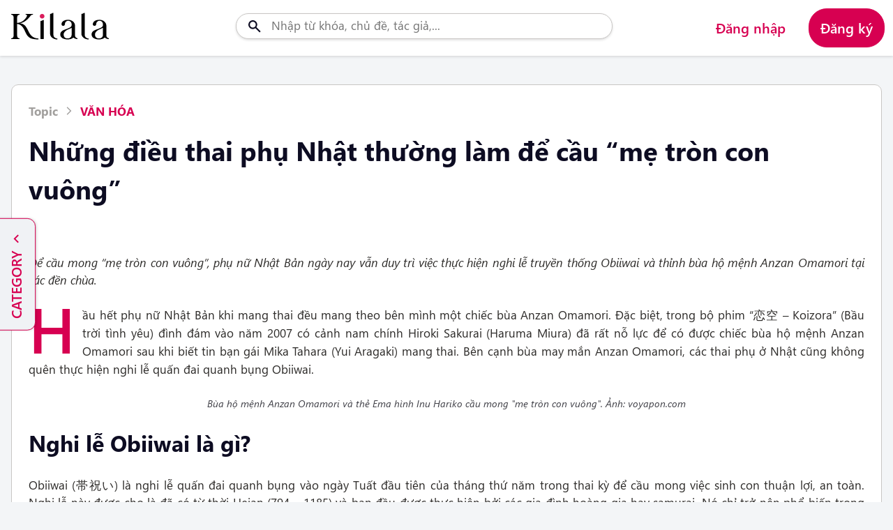

--- FILE ---
content_type: text/html; charset=UTF-8
request_url: https://kilala.vn/van-hoa-nhat/nhung-dieu-thai-phu-nhat-thuong-lam-de-cau-me-tron-con-vuong.html
body_size: 15093
content:

                    <!doctype html> <html xmlns="http://www.w3.org/1999/xhtml" lang="vi" xml:lang="vi"> <head> <meta charset="UTF-8" /> <meta http-equiv="content-language" content="vi,ja" /> <meta http-equiv="X-UA-Compatible" content="IE=edge,chrome=1" /> <meta name="viewport" content="width=device-width, initial-scale=1.0, maximum-scale=5.0, minimum-scale=1, user-scalable=yes" /> <meta http-equiv="X-UA-Compatible" content="ie=edge" /> <meta name="csrf-token" content="RmiYKgCaBGEOAxzqjYWhYRk30kIvj0UgucxrZFN2" /> <link rel="shortcut icon" href="/images/icon/icon.png" type="image/x-icon" /> <link rel="shortcut icon" href="/favicon.ico" type="image/x-icon" /> <link rel="icon" type="image/png" sizes="16x16" href="/favicon-16x16.png" /> <link rel="apple-touch-icon" sizes="180x180" href="/apple-touch-icon.png" /> <link rel="icon" type="image/png" sizes="32x32" href="/favicon-32x32.png" /> <link rel="canonical" href="https://kilala.vn/van-hoa-nhat/nhung-dieu-thai-phu-nhat-thuong-lam-de-cau-me-tron-con-vuong.html" /> <meta property="og:site_name" content="https://kilala.vn" /> <title>Những điều thai phụ Nhật thường làm để cầu “mẹ tròn con vuông” | KILALA</title> <meta name="description" content="Để cầu mong “mẹ tròn con vuông”, phụ nữ Nhật Bản thường thực hiện nghi lễ truyền thống Obiiwai cũng như đi thỉnh bùa hộ mệnh Anzan Omamori. " /> <meta itemprop="name" content="Những điều thai phụ Nhật thường làm để cầu “mẹ tròn con vuông”" /> <meta itemprop="description" content="Để cầu mong “mẹ tròn con vuông”, phụ nữ Nhật Bản thường thực hiện nghi lễ truyền thống Obiiwai cũng như đi thỉnh bùa hộ mệnh Anzan Omamori. " /> <meta itemprop="keyword" content="Những điều thai phụ Nhật thường làm để cầu “mẹ tròn con vuông”, Những điều thai phụ Nhật thường làm để cầu “mẹ tròn con vuông”, omamori, mang thai" /> <meta itemprop="image" content="https://kilala.vn/data/article/buahomenhmangthaifb.jpg" /> <meta name="twitter:card" content="summary" /> <meta name="twitter:title" content="Những điều thai phụ Nhật thường làm để cầu “mẹ tròn con vuông”" /> <meta name="twitter:description" content="Để cầu mong “mẹ tròn con vuông”, phụ nữ Nhật Bản thường thực hiện nghi lễ truyền thống Obiiwai cũng như đi thỉnh bùa hộ mệnh Anzan Omamori. " /> <meta name="twitter:image:src" content="https://kilala.vn/data/article/buahomenhmangthaifb.jpg" /> <meta property="og:url" content="https://kilala.vn/van-hoa-nhat/nhung-dieu-thai-phu-nhat-thuong-lam-de-cau-me-tron-con-vuong.html" /> <meta property="og:type" content="article" /> <meta property="og:title" content="Những điều thai phụ Nhật thường làm để cầu “mẹ tròn con vuông”" /> <meta property="og:image" content="https://kilala.vn/data/article/buahomenhmangthaifb.jpg" /> <meta property="og:description" content="Để cầu mong “mẹ tròn con vuông”, phụ nữ Nhật Bản thường thực hiện nghi lễ truyền thống Obiiwai cũng như đi thỉnh bùa hộ mệnh Anzan Omamori. " /> <meta property="og:image:alt" content="Những điều thai phụ Nhật thường làm để cầu “mẹ tròn con vuông”"> <meta property="article:published_time" content="2022-01-06 00:00:00" /> <meta property="article:modified_time" content="2025-06-30 15:15:52" /> <meta property="article:section" content="Để cầu mong “mẹ tròn con vuông”, phụ nữ Nhật Bản thường thực hiện nghi lễ truyền thống Obiiwai cũng như đi thỉnh bùa hộ mệnh Anzan Omamori. " /> <meta property="article:tag" content="Những điều thai phụ Nhật thường làm để cầu “mẹ tròn con vuông”, Những điều thai phụ Nhật thường làm để cầu “mẹ tròn con vuông”, omamori, mang thai" /> <meta property="article:author" content="https://www.facebook.com/vnkilala" /> <link rel="dns-prefetch" href="//cdnsg.kilala.vn" /> <link rel="dns-prefetch" href="//connect.facebook.net" /> <link rel="dns-prefetch" href="//static.xx.fbcdn.net" /> <link rel="dns-prefetch" href="//www.facebook.com" /> <link rel="dns-prefetch" href="//www.youtube.com" /> <link rel="dns-prefetch" href="//www.google-analytics.com" /> <link rel="dns-prefetch" href="//pagead2.googlesyndication.com" /> <link rel="dns-prefetch" href="//googleads.g.doubleclick.net" /> <link rel="dns-prefetch" href="//www.gstatic.com" /> <link rel="manifest" href="/site.webmanifest"> <meta property="fb:app_id" content="308409768235086" /> <meta property="fb:admins" content="100006527227772" /> <meta property="fb:pages" content="190471551125400" /> <meta name="google-site-verification" content="xur6SnBrpkzzQA5iAQL9UmKwxZlyW3Ah-tE-YxUaO1E" /> <meta name="theme-color" content="#D91B5B"> <script>(function(w,d,s,l,i){w[l]=w[l]||[];w[l].push({'gtm.start': new Date().getTime(),event:'gtm.js'});var f=d.getElementsByTagName(s)[0], j=d.createElement(s),dl=l!='dataLayer'?'&l='+l:'';j.async=true;j.src='https://www.googletagmanager.com/gtm.js?id='+i+dl;f.parentNode.insertBefore(j,f); })(window,document,'script','dataLayer','GTM-WJ9WTGDH');</script> <script>(function(w,d,s,l,i){w[l]=w[l]||[];w[l].push({'gtm.start': new Date().getTime(),event:'gtm.js'});var f=d.getElementsByTagName(s)[0], j=d.createElement(s),dl=l!='dataLayer'?'&l='+l:'';j.async=true;j.src='https://www.googletagmanager.com/gtm.js?id='+i+dl;f.parentNode.insertBefore(j,f); })(window,document,'script','dataLayer','GTM-NW7X5R3');</script> <script defer="" type="text/javascript"> (function (i, s, o, g, r, a, m) { i["GoogleAnalyticsObject"] = r; i[r] = i[r] || function () { (i[r].q = i[r].q || []).push(arguments) }, i[r].l = 1 * new Date(); a = s.createElement(o), m = s.getElementsByTagName(o)[0]; a.async = 1; a.src = g; m.parentNode.insertBefore(a, m) })(window, document, "script", "https://www.google-analytics.com/analytics.js", "ga"); ga("create", "UA-45004546-5", "auto", { "allowLinker": true }); ga("require", "linker"); ga("linker:autoLink", ["feeljapan.vn", "feeljapaninvietnam.com"]); ga("require", "linkid", "linkid.js"); ga("require", "displayfeatures"); ga("send", "pageview", { "dimension1": "" }); </script> <script async src="https://www.googletagmanager.com/gtag/js?id=GTM-NW7X5R3"></script> <script> window.dataLayer = window.dataLayer || []; function gtag(){dataLayer.push(arguments);} gtag('js', new Date()); gtag('config', 'GTM-NW7X5R3'); </script> <link rel="stylesheet" href="/dist/assets/css/base.css?id=6c8a06523f5858ea9876908474aa95e5" /> <link rel="stylesheet" href="https://kilala.vn/js/swiper/swiper-bundle.min.css" /> <script type="application/ld+json"> { "@context": "https://schema.org/", "@type": "Article", "name": "Những điều thai phụ Nhật thường làm để cầu “mẹ tròn con vuông”", "url": "https://kilala.vn/van-hoa-nhat/nhung-dieu-thai-phu-nhat-thuong-lam-de-cau-me-tron-con-vuong.html", "thumbnailUrl": "https://kilala.vn/data/article/buahomenhmangthaifb.jpg", "image": [ "https://kilala.vn/data/article/buahomenhmangthaiweb.jpg" ], "alternativeHeadline": "Những điều thai phụ Nhật thường làm để cầu “mẹ tròn con vuông”", "headline": "Những điều thai phụ Nhật thường làm để cầu “mẹ tròn con vuông”", "description": "Để cầu mong “mẹ tròn con vuông”, phụ nữ Nhật Bản thường thực hiện nghi lễ truyền thống Obiiwai cũng như đi thỉnh bùa hộ mệnh Anzan Omamori. ", "articleSection": "Văn hóa", "wordCount": "2100", "keywords": ["Những điều thai phụ Nhật thường làm để cầu “mẹ tròn con vuông”, omamori, mang thai"], "accountablePerson": {"@type": "Person", "name": ""}, "author": { "@type":"Organization", "name": "Kilala", "@id": "kg:/g/11gkwnm2mw", "url": "https://kilala.vn/" }, "creator": { "@type":"Organization", "name": "Kilala", "@id": "kg:/g/11gkwnm2mw", "url": "https://kilala.vn/" }, "contributor": { "@type":"Organization", "name": "Kilala", "@id": "kg:/g/11gkwnm2mw", "url": "https://kilala.vn/" }, "copyrightHolder": { "@type":"Organization", "name": "Kilala", "@id": "kg:/g/11gkwnm2mw", "url": "https://kilala.vn/" }, "editor": { "@type": "Person", "name": "Oanh Đặng" }, "copyrightYear": "2022", "datePublished": "2022-01-06 00:00:00+07:00", "dateModified": "2022-01-06 00:00:00+07:00", "commentCount": "0", "creativeWorkStatus": "publish" } </script> <script> !function(f,b,e,v,n,t,s) {if(f.fbq)return;n=f.fbq=function(){n.callMethod? n.callMethod.apply(n,arguments):n.queue.push(arguments)}; if(!f._fbq)f._fbq=n;n.push=n;n.loaded=!0;n.version='2.0'; n.queue=[];t=b.createElement(e);t.async=!0; t.src=v;s=b.getElementsByTagName(e)[0]; s.parentNode.insertBefore(t,s)}(window, document,'script', 'https://connect.facebook.net/en_US/fbevents.js'); fbq('init', '613402773527658'); fbq('track', 'PageView'); </script> <noscript><img height="1" width="1" style="display:none" src="https://www.facebook.com/tr?id=613402773527658&ev=PageView&noscript=1" /></noscript> </head> <body class="logo-10-year" id="wrapper"> <noscript><iframe src="https://www.googletagmanager.com/ns.html?id=GTM-NW7X5R3" height="0" width="0" style="display:none;visibility:hidden"></iframe></noscript> <noscript><iframe src="https://www.googletagmanager.com/ns.html?id=GTM-WJ9WTGDH" height="0" width="0" style="display:none;visibility:hidden"></iframe></noscript> <div style="display: none"> </div>   <header class="header opacity0"> <div class="container"> <div class="header-top d-flex d-sm-none justify-content-between"> <div class="header__item d-flex align-items-center"> <a style="padding-left: 0;" href="javascript:void(0)" class="menu-toggle" id="menu-toggle"> <span class="icon icon-menu"></span> </a> <a href="/cam-nang-nhat-ban.html" class="logo_image d-flex" title="Kilala"> <img src="https://kilala.vn/images/10th-anni-logo-web-01-01.svg" alt="KILALA"> <span>KILALA</span> </a> </div> <div class="header__item header__search d-flex align-items-center"> <div class="search"> <form class="search__form" id="js-search__form" action="https://kilala.vn/tim-kiem"> <input type="text" name="q" autocomplete="off" placeholder="Nhập từ khóa, chủ đề, tác giả,..." class="form-input js-search"> <a href="javascript:void(0)" class="search-toggle"> <span class="icon icon-search"></span> </a> <button type="submit" class="clearAll js-clearAll"><span class="icon icon-close"></span></button> </form> </div>  <div class="login"> <a class="js-btn-login" href="https://kilala.vn/account/login"> <span class="icon icon-user"></span> </a> </div>  </div> </div> <div class="header_nav d-none d-sm-flex align-items-center justify-content-between"> <div class="header__item d-flex justify-content-between align-items-center"> <div class="header-logo"> <a href="/cam-nang-nhat-ban.html" class="logo_image d-flex align-items-center" title="Kilala"> <img src="https://kilala.vn/images/10th-anni-logo-web-01-01.svg" alt="Kilala"> <span>KILALA</span> </a> </div> </div> <div class="header__item header__search"> <form action="https://kilala.vn/tim-kiem" method="get"> <div class="input-group"> <input type="text" autocomplete="off" class="form-input js-search" name="q" placeholder="Nhập từ khóa, chủ đề, tác giả,..."> <button type="submit" class="submit"> <span class="icon icon-search"></span> </button> <button type="submit" class="clearAll js-clearAll"><span class="icon icon-close"></span></button> </div> </form> </div> <div class="header__item">  <ul class="nav_user--item d-flex justify-content-right"> <li class="item"> <a class="btn btn-transparent js-btn-login" href="https://kilala.vn/account/login" title="Đăng nhập">Đăng nhập</a> </li> <li class="item register"> <a class="btn btn-third js-btn-register" href="https://kilala.vn/account/register" title="Đăng ký">Đăng ký</a> </li> </ul>  </div> </div> <div class="quickResults-wrapper scrollbar"> <ul class="recently"></ul> <div class="quickResults-item"></div> <div class="loading"><img src="/images/loading.svg" alt=""></div> </div> <div class="dropdown">  </div> </div> </header> <main class="opacity0"> <section class="article-detail" data-id="4838">   <div class="container"> <div class="row banner-table-of-content "> <div class="content-post-table col-lg-3 col-xs-12 col-sm-4 col-lg-3 col-custom"> <div class="ads-sticky-list"> <div class="ads-sticky-item"> <div class="block-sticky"> <div class="d-sx-none">   </div> </div> </div> </div> </div> <div class="col-xs-12 col-sm-12 col-lg-6 col-custom-content only-mb-pd0" id="data-content"> <section class="sec-blog"> <article class="article-detail-tab"> <div class="addthis" style="display: none!important"> <div class="article-detail-sticky"> <a href="#comment" class="icon icon-comment" data-tab="#commentTab" title="Bình luận"></a> <a href="javascript:void(0)" class="icon icon-bookmark js-bookmark" title="Lưu bài" data-type="post" data-id="4838"></a> <a href="javascript:void(0)" class="icon icon-share" title="Chia sẻ" data-modal="#shareModal"></a> <a href="javascript:void(0)" class="icon icon-flag" title="Góp ý" data-modal="#reportModal"></a> </div> </div> <div class="article-detail-content"> <div class="content" id="content-data-set"> <div class="content-header"> <div class="article-category"> <div class="breadcrumb" style="padding: 0;"> <a href="/topic.html" class="breadcrumb-link breadcrumb-bold" title="Topic"> Topic </a> <div class="breadcrumb-icon"> <svg width="16" height="16" viewBox="0 0 32 32" fill="none" xmlns="http://www.w3.org/2000/svg"> <path d="M11.2868 27.3134L22.6001 16L11.2868 4.68669L9.4001 6.57202L18.8294 16L9.4001 25.428L11.2868 27.3134Z" fill="#A19F9D"/> </svg> </div> <a class="breadcrumb-link breadcrumb-active" href="/van-hoa-nhat.html" title="Văn hóa"> Văn hóa </a> </div>  </div> <h1 class="title-article">Những điều thai phụ Nhật thường làm để cầu “mẹ tròn con vuông”</h1> <div class="share-article" style=""> <div class="sp-hidden"> <iframe id="facebook-like" src="https://www.facebook.com/plugins/like.php?href=https://kilala.vn/van-hoa-nhat/nhung-dieu-thai-phu-nhat-thuong-lam-de-cau-me-tron-con-vuong.html&width=135&locale=vi_VN&layout=button_count&action=like&size=small&show_faces=false&share=true&height=20&appId=308409768235086" width="150" height="20" style="border:none;overflow:hidden" scrolling="no" frameborder="0" allowTransparency="true" allow="encrypted-media"></iframe> </div> </div> </div> <div class="content-body content-postads-top"> <div id="article-detail-content" class="table-of-contents"> </div> </div> <div class="content-postads-inpage" style="display: none"></div> <div class="content-body"> <div class="table-of-contents content-postads-bottom"> <p class="MsoNormal" style="margin-bottom:0cm;margin-bottom:.0001pt;text-align: justify;text-justify:inter-ideograph;line-height:150%"><i>Để cầu mong “mẹ tròn con vuông”, phụ nữ Nhật Bản ngày nay vẫn duy trì việc thực hiện nghi lễ truyền thống Obiiwai và thỉnh bùa hộ mệnh Anzan Omamori tại các đền chùa.&nbsp;</i></p><p class="MsoNormal" style="margin-bottom:0cm;margin-bottom:.0001pt;text-align: justify;text-justify:inter-ideograph;line-height:150%"></p><p class="dropcap">Hầu hết phụ nữ Nhật Bản khi mang thai đều mang theo bên mình một chiếc bùa Anzan Omamori. Đặc biệt, trong bộ phim “恋空 <span>–</span> Koizora” (Bầu trời tình yêu) đình đám vào năm 2007 có cảnh nam chính Hiroki Sakurai (Haruma Miura) đã rất nỗ lực để có được chiếc bùa hộ mệnh Anzan Omamori sau khi biết tin bạn gái Mika Tahara (Yui Aragaki) mang thai. Bên cạnh bùa may mắn Anzan Omamori, các thai phụ ở Nhật cũng không quên thực hiện nghi lễ quấn đai quanh bụng Obiiwai.</p><div><img class="lazy" src="/data/images/img_1x1.png" data-src="/data/upload/article/7729/bua-anzan-omamori.jpg" alt="bua-anzan-omamori" title="bua-anzan-omamori" border="0px" align=""></div><div class="img-caption">Bùa hộ mệnh Anzan Omamori và thẻ Ema hình Inu Hariko cầu mong "mẹ tròn con vuông". Ảnh:&nbsp;voyapon.com</div><p></p><h2 style="margin-bottom:0cm;margin-bottom:.0001pt;text-align: justify;text-justify:inter-ideograph;line-height:150%">Nghi lễ Obiiwai là gì?&nbsp;</h2><p class="MsoNormal" style="margin-bottom:0cm;margin-bottom:.0001pt;text-align: justify;text-justify:inter-ideograph;line-height:150%">Obiiwai (帯祝い) là nghi lễ quấn đai quanh bụng vào ngày Tuất đầu tiên của tháng thứ năm trong thai kỳ để cầu mong việc sinh con thuận lợi, an toàn. Nghi lễ này được cho là đã có từ thời Heian (794 <span>–</span> 1185) và ban đầu được thực hiện bởi các gia đình hoàng gia hay samurai. Nó chỉ trở nên phổ  biến trong dân chúng kể từ thời Edo (1603 <span>–</span> 1867). </p><div style="margin-bottom:0cm;margin-bottom:.0001pt;text-align: justify;text-justify:inter-ideograph;line-height:150%"><img class="lazy" src="/data/images/img_1x1.png" data-src="/data/upload/article/7729/nghi-le-obiwaii.jpg" alt="nghi-le-obiwaii" title="nghi-le-obiwaii" border="0px" align=""></div><div class="img-caption">Phụ nữ Nhật Bản thực hiện nghi lễ Obiiwai vào ngày Tuất đầu tiên của tháng thứ 5 trong thai kỳ. Ảnh:&nbsp;ii-nippon.net</div><p class="MsoNormal" style="margin-bottom:0cm;margin-bottom:.0001pt;text-align: justify;text-justify:inter-ideograph;line-height:150%">Theo đó, vào ngày “戌の日 <span>–</span> Inu no Hi <span>–</span> Ngày Tuất” đầu tiên trong thai kỳ tháng thứ 5, thai phụ sẽ đến viếng đền Thần đạo hoặc chùa để làm lễ Obiiwai, bao gồm việc quấn một miếng vải trắng quanh bụng để bảo vệ em bé và cầu mong sinh nở an toàn, đứa trẻ ra đời được khỏe mạnh.&nbsp;</p><div style="margin-bottom:0cm;margin-bottom:.0001pt;text-align: justify;text-justify:inter-ideograph;line-height:150%"><img class="lazy" src="/data/images/img_1x1.png" data-src="/data/upload/article/7729/den-suitengu-ngay-tuat.jpg" alt="den-suitengu-ngay-tuat" title="den-suitengu-ngay-tuat" border="0px" align=""></div><div class="img-caption">Đền Suitengu, Tokyo nổi tiếng với việc cầu "mẹ tròn con vuông". Đền thường đông đúc vào ngày Tuất khi nhiều người đến thực hiện nghi lễ Obiiwai. Ảnh:&nbsp;usagitokamesanblog.com</div><p class="MsoNormal" style="margin-bottom:0cm;margin-bottom:.0001pt;text-align: justify;text-justify:inter-ideograph;line-height:150%">Việc quấn khăn quanh bụng không chỉ giúp giữ ấm, hỗ trợ cho cả mẹ và bé về mặt y học, mà quan trọng hơn, nó nhắc nhở thai phụ chú ý và cẩn thận khi di chuyển. Hiện nay, truyền thống Obiiwai vẫn được hơn 60% phụ nữ Nhật mang thai thực hiện. <br></p><p class="MsoNormal" style="margin-bottom:0cm;margin-bottom:.0001pt;text-align: justify;text-justify:inter-ideograph;line-height:150%">Được biết, phong tục Obiiwai xuất phát từ câu chuyện về Hoàng hậu Jingu được kể lại trong sách Cổ sự ký (Kojiki), bà đã quấn dải khăn quanh bụng trên đường đi chiến đấu với quốc gia Samhan, hay còn gọi là “Tam Hàn”. Hoàng hậu Jingu hy vọng việc quấn bụng giúp bà không sinh con trên đường đi.&nbsp;</p><div style="margin-bottom:0cm;margin-bottom:.0001pt;text-align: justify;text-justify:inter-ideograph;line-height:150%"><img class="lazy" src="/data/images/img_1x1.png" data-src="/data/upload/article/7729/inu-hariko-2.jpg" alt="inu-hariko-2" title="inu-hariko-2" border="0px" align=""></div><div class="img-caption">Trong các linh vật chó, Inu Hariko (犬張子) nổi tiếng  hơn cả, thường xuất hiện trên các lá bùa, thẻ gỗ Ema để cầu chúc cho phụ nữ mang thai. Ảnh:&nbsp;en.wiktionary.org</div><p class="MsoNormal" style="margin-bottom:0cm;margin-bottom:.0001pt;text-align: justify;text-justify:inter-ideograph;line-height:150%">“Ngày Tuất” được chọn để thực hiện nghi lễ Obiiwai vì chó là loài sinh đẻ dễ dàng với số lượng con sinh ra nhiều và được người Nhật tôn thờ là “安産の守り神 <span>–</span> Anzan no Omamori Kami", tức "Thần bảo trợ sinh nở an toàn”. Trong lịch của Nhật Bản, cứ cách 12 ngày thì có một ngày Tuất.</p><p class="MsoNormal" style="margin-bottom:0cm;margin-bottom:.0001pt;text-align: justify;text-justify:inter-ideograph;line-height:150%">Tuy nhiên, khi mang thai, phụ nữ dễ gặp nhiều vấn đề sức khỏe nên không phải ai cũng thực hiện được nghi lễ Obiiwai vào ngày Tuất. Do vậy, họ có thể chọn ngày “大安の日 <span>–</span> Taian no Hi <span>–</span> Ngày Đại An” để thay thế. <br></p><p class="MsoNormal" style="margin-bottom:0cm;margin-bottom:.0001pt;text-align: justify;text-justify:inter-ideograph;line-height:150%">Vào năm 2022, có 3 lần ngày Tuất và ngày Đại An trùng nhau, tất cả đều rơi vào tháng 4, cụ thể là ngày 3, ngày 15 và ngày 27/4. Đây chính là thời điểm được cho là lý tưởng nhất để làm nghi lễ Obiiwai. Lịch ngày Tuất của năm 2022, bạn có thể tham khảo <a target="_blank" href="https://www.akachan.jp/maternity/inunohicalendar/">tại đây</a> (tiếng Nhật).<br></p><h2 style="margin-bottom:0cm;margin-bottom:.0001pt;text-align: justify;text-justify:inter-ideograph;line-height:150%">Bùa hộ mệnh Anzan Omamori và các ngôi đền nổi tiếng&nbsp;</h2><p class="MsoNormal" style="margin-bottom:0cm;margin-bottom:.0001pt;text-align: justify;text-justify:inter-ideograph;line-height:150%">Bùa hộ mệnh Anzan Omamori (安産お守り <span>–</span> bùa sinh nở an toàn) vô cùng được yêu thích và có tới 90% phụ nữ mang thai ở Nhật thỉnh một chiếc bùa này để cầu cho "mẹ tròn con vuông". Bùa được may theo kiểu hình chữ nhật truyền thống, có màu đỏ, trắng hoặc vàng với chiếc nơ nhỏ ở trên đầu và có nhiều họa tiết được thêu tỉ mỉ.&nbsp;</p><div style="margin-bottom:0cm;margin-bottom:.0001pt;text-align: justify;text-justify:inter-ideograph;line-height:150%"><img class="lazy" src="/data/images/img_1x1.png" data-src="/data/upload/article/7729/bua-anzan-omamori-2.jpg" alt="bua-anzan-omamori-2" title="bua-anzan-omamori-2" border="0px" align=""></div><div class="img-caption">Anzan Omamori là bùa hộ mệnh không thể thiếu với phụ nữ Nhật khi mang thai. Ảnh:&nbsp;mamari.jp</div><p class="MsoNormal" style="margin-bottom:0cm;margin-bottom:.0001pt;text-align: justify;text-justify:inter-ideograph;line-height:150%">Trong số các ngôi đền chuyên cầu “mẹ tròn con vuông” ở Nhật Bản, đền <a href="https://www.suitengu.or.jp" target="_blank">Suitengu</a>&nbsp;nổi tiếng hơn cả. Đền thường nhộn nhịp vào cuối tuần với rất đông các cặp vợ chồng đến cầu phước cho đứa bé trong bụng hay các gia đình mang bé được 1 tháng tuổi đến đền để làm lễ Omiyamairi (お宮参り) <span>–</span> lễ viếng đền đầu tiên của mỗi đứa trẻ. <br></p><p class="MsoNormal" style="margin-bottom:0cm;margin-bottom:.0001pt;text-align: justify;text-justify:inter-ideograph;line-height:150%">Bên cạnh các lá bùa hộ mệnh Anzan Omamori, đền Suitengu còn có những chiếc thắt lưng được đóng dấu ban phước của đền để các thai phụ đeo trong nghi lễ Obiwaii, được gọi là Misuzu Obi (御子守帯). Hơn nữa, với những ai đang mong muốn có con, họ còn có thể tìm thấy lá bùa thụ thai rất hiếm Kosazuke Omamori (子授けお守り) tại đây.&nbsp;</p><div style="margin-bottom:0cm;margin-bottom:.0001pt;text-align: justify;text-justify:inter-ideograph;line-height:150%"><img class="lazy" src="/data/images/img_1x1.png" data-src="/data/upload/article/7729/dai-bung-nghi-le-obiwaii.JPG" alt="dai-bung-nghi-le-obiwaii" title="dai-bung-nghi-le-obiwaii" border="0px" align=""></div><div class="img-caption">Đai lưng Misuzu Obi có có đóng dấu ban phước của đền Suitengu dùng cho nghi lễ Obiiwai. Ảnh:&nbsp;misuzuweb.blogspot.com</div><p class="MsoNormal" style="margin-bottom:0cm;margin-bottom:.0001pt;text-align: justify;text-justify:inter-ideograph;line-height:150%">Ngoài đền Suitengu, một số đền, chùa khác cũng có bùa hộ mệnh Anzan Omamori như chùa Kinkakuji ở Kyoto hay đền Hie, đền Meiji Jingu và chùa Sensoji ở Tokyo. Với những ai đang có bạn bè, người thân mang thai thì cũng có thể mua chúng thay mặt họ để làm quà tặng với lời cầu chúc “mẹ tròn con vuông”. <br></p><p class="MsoNormal" style="margin-bottom:0cm;margin-bottom:.0001pt;text-align: justify;text-justify:inter-ideograph;line-height:150%">Sau khi sinh con, một số người Nhật giữ lại lá bùa như một kỷ vật quý giá ghi dấu sự ra đời của đứa trẻ, một số trường hợp khác, ba mẹ có thể quay lại chính ngôi đền hoặc chùa đã mua Anzan Omamori và đốt chúng trong nghi lễ hỏa táng Otakiage (お焚き上げ).&nbsp;</p><p class="MsoNormal" style="margin-bottom:0cm;margin-bottom:.0001pt;text-align: justify;text-justify:inter-ideograph;line-height:150%">Nghi lễ Obiiwai và lá bùa hộ mệnh Anzan Omamori trở thành một phần quan trọng trong quá trình mang thai của nhiều phụ nữ Nhật và vẫn còn rất phổ biến cho đến hiện nay. Đồng thời, nó cũng là minh chứng cho sự trân trọng, chăm sóc cùng tình yêu của cha mẹ dành cho đứa trẻ từ khi chưa lọt lòng. <br></p><p class="MsoNormal" style="margin-bottom:0cm;margin-bottom:.0001pt;text-align: justify;text-justify:inter-ideograph;line-height:150%"></p><div class="block-related">[related]</div><p></p><p class="MsoNormal" style="margin-bottom:0cm;margin-bottom:.0001pt;text-align: justify;text-justify:inter-ideograph;line-height:150%"><b>kilala.vn&nbsp;</b></p> </div> </div> <div class="article-detail-bottom"> <p class="article-detail-source" style="margin-bottom: 0;"> <span>06/01/2022</span></p> <p class="article-detail-source"> <span>Bài: Rin </span> </p> <input type="hidden" id="tag-ids" name="tag_ids" value="omamori, mang thai" /> <input type="hidden" id="post-id" name="post_id" value="4838" /> <div class="article-detail-tags d-flex flex-wrap"> <ul class="article-detail-list-tags d-flex flex-wrap"> <li> <a href="/van-hoa-nhat.html" title="văn hóa">&#35;văn hóa</a> </li> <li> <a href="https://kilala.vn/nhat-ban/omamori.html" title="omamori">#omamori</a> </li> <li> <a href="https://kilala.vn/nhat-ban/mang-thai.html" title="mang thai">#mang thai</a> </li> </ul> </div> </div> <div id="hidden-block"></div> <div class="article-detail-action d-flex align-items-center justify-content-between" id="comment"> <a href="javascript:void(0)" title="Bình luận" class="icon icon-comment" data-tab="#commentTab" title="Comment"></a> <a href="javascript:void(0)" title="Lưu bài" class="icon icon-bookmark js-bookmark" data-type="post" data-id="4838"></a> <a href="javascript:void(0)" title="Chia sẻ" class="icon icon-share" data-modal="#shareModal"></a> <a href="javascript:void(0)" title="Góp ý" class="icon icon-flag" data-modal="#reportModal"></a> </div> </div> </div> </article> <div class="content-footer"> <div class="d-sx-block d-none">   </div> <div class="article-detail-comment" id="commentTab" style="display: block">  <div class="article-detail-checklogin"> <p> Đăng nhập tài khoản để bình luận </p> <div class="article-detail-authen"> <a class="btn btn-transparent" href="https://kilala.vn/account/login" rel="nofollow" title="Đăng nhập">Đăng nhập</a> <a class="btn btn-transparent" href="https://kilala.vn/account/register" rel="nofollow" title="Đăng ký">Đăng ký</a> </div> </div>  <div class="article-detail-post-comment"> <div class="article-detail-post-comment">  <div class="alert alert-warning" id="alert-warning">Không có bình luận nào.</div> <div class="list-comment"></div> <button class="see-more-comment btn btn-transparent" hidden>Tải thêm bình luận</button> </div> </div> </div> <div class="d-sx-block d-none">   </div> <section class="list-article" style="display: none"> <p class="list-post-title">Bài viết đề xuất</p> <ul class="list-post related-articles"></ul> </section> <div class="d-sx-block d-none"> <nav class="sidebar sidebar-right aos-init aos-animate" data-aos="fade-in">  <div class="block__trending"> <p class="heading">BÀI ĐỌC NHIỀU</p> <div class="sidebar__wrapper"> <ul class="block list__trending">  <li data-number="1"> <a href="/van-hoa-nhat/nhat-ban-thoi-edo-mot-xa-hoi-sieu-tai-che-va-sua-chua.html" title="Nhật Bản thời Edo – một xã hội siêu tái chế và sửa chữa">Nhật Bản thời Edo – một xã hội siêu tái chế và sửa chữa</a> </li>  <li data-number="2"> <a href="/xa-hoi/kham-pha-he-thong-lam-tan-tuyet-noi-tieng-o-nagaoka.html" title="Khám phá hệ thống làm tan tuyết nổi tiếng ở Nagaoka">Khám phá hệ thống làm tan tuyết nổi tiếng ở Nagaoka</a> </li>  <li data-number="3"> <a href="/van-hoa-nhat/nhung-nghe-thu-cong-sinh-ra-tu-tuyet.html" title="Những nghề thủ công sinh ra từ tuyết">Những nghề thủ công sinh ra từ tuyết</a> </li>  <li data-number="4"> <a href="/van-hoa-nhat/tiet-dai-han-co-gi-vao-mua-lanh-nhat-trong-nam-tai-nhat-ban.html" title="Tiết Đại hàn: Có gì vào mùa lạnh nhất trong năm tại Nhật Bản?">Tiết Đại hàn: Có gì vào mùa lạnh nhất trong năm tại Nhật Bản?</a> </li>  <li data-number="5"> <a href="/xa-hoi/su-tro-lai-cua-trao-luu-trao-doi-sticker-thoi-heisei.html" title="Sự trở lại của trào lưu trao đổi sticker thời Heisei">Sự trở lại của trào lưu trao đổi sticker thời Heisei</a> </li>  </ul> </div> </div>  </nav> </div> </div> </section> </div> <div class="d-none d-lg-block col-xs-12 col-sm-4 col-lg-3 col-custom custom-spacing" id="ads-article-right"> <div class="ads-sticky-list "> <div class="ads-sticky-item"> <div class="block-sticky"> <nav class="sidebar sidebar-right aos-init aos-animate" data-aos="fade-in">  <div class="block__trending"> <p class="heading">BÀI ĐỌC NHIỀU</p> <div class="sidebar__wrapper"> <ul class="block list__trending">  <li data-number="1"> <a href="/van-hoa-nhat/nhat-ban-thoi-edo-mot-xa-hoi-sieu-tai-che-va-sua-chua.html" title="Nhật Bản thời Edo – một xã hội siêu tái chế và sửa chữa">Nhật Bản thời Edo – một xã hội siêu tái chế và sửa chữa</a> </li>  <li data-number="2"> <a href="/xa-hoi/kham-pha-he-thong-lam-tan-tuyet-noi-tieng-o-nagaoka.html" title="Khám phá hệ thống làm tan tuyết nổi tiếng ở Nagaoka">Khám phá hệ thống làm tan tuyết nổi tiếng ở Nagaoka</a> </li>  <li data-number="3"> <a href="/van-hoa-nhat/nhung-nghe-thu-cong-sinh-ra-tu-tuyet.html" title="Những nghề thủ công sinh ra từ tuyết">Những nghề thủ công sinh ra từ tuyết</a> </li>  <li data-number="4"> <a href="/van-hoa-nhat/tiet-dai-han-co-gi-vao-mua-lanh-nhat-trong-nam-tai-nhat-ban.html" title="Tiết Đại hàn: Có gì vào mùa lạnh nhất trong năm tại Nhật Bản?">Tiết Đại hàn: Có gì vào mùa lạnh nhất trong năm tại Nhật Bản?</a> </li>  <li data-number="5"> <a href="/xa-hoi/su-tro-lai-cua-trao-luu-trao-doi-sticker-thoi-heisei.html" title="Sự trở lại của trào lưu trao đổi sticker thời Heisei">Sự trở lại của trào lưu trao đổi sticker thời Heisei</a> </li>  </ul> </div> </div>  </nav>  </div> </div> </div> </div> </div> </div> <div class="overlay-category-article "></div> <div class="category-article sidebar"> <div class="block-category"> <p class="heading">Category</p> <div class="sidebar__wrapper"> <ul class="block"> <li><a href="/tin-60s.html" title="Latest" class="navPage-action"><span class="icon-latest">60s</span></a></li> <li> <a href="/topic.html" title="Topic" class="navPage-action"><span class="icon-topic">Topic</span></a> <a href="javascript:void(0)" class="according js-expand"> <span class="icon icon-chevron-down"></span> </a> <ul class="category-child"> <li><a href="/van-hoa-nhat.html">Văn hóa</a></li> <li><a href="/du-lich-nhat.html">Du lịch</a></li> <li><a href="/nhan-vat-su-kien.html">Nhân vật - Sự kiện</a></li> <li><a href="/phong-cach-song.html">Lifestyle</a></li> <li><a href="/giao-duc.html">Học đường</a></li> <li><a href="/doanh-nghiep-nhat.html">Brands</a></li> </ul> </li> <li> <a href="/club.html" title="Kilala’s Club" class="navPage-action"> <span class="icon-kilala ">Kilala’s Club</span> </a> <a href="javascript:void(0)" class="according js-expand"> <span class="icon icon-chevron-down"></span> </a> <ul class="category-child"> <li><a href="/doc-nghe-nhin.html">Đọc - Nghe - Nhìn</a></li> <li><a href="/tieng-nhat.html">Tiếng Nhật</a></li> <li><a href="/review.html">Ăn - Chơi</a></li> <li><a href="/9-to-5.html">9 to 5</a></li> </ul> </li> <li> <a href="/chuyen-de-emagazine.html" title="emagazine" class="navPage-action"><span class="icon-emagazine">Eyemazing</span></a> </li> <li><a href="/tu-vi-12-cung-hoang-dao-tuan.html" title="Horoscope" target="_blank" class="navPage-action"><span class="icon-horoscope">Horoscope</span></a></li> <li><a href="/video-clip-nhat.html" title="Video" class="navPage-action"><span class="icon-video">Video</span></a></li> <li><a href="/monthly-focus.html" title="Monthly Focus" class="navPage-action"><span class="icon-monthly-focus">Monthly Focus</span></a></li> </ul> </div> </div> <a href="javascript:void(0)" class="category-article-btn"> <div class="content-art"> Category <svg xmlns="http://www.w3.org/2000/svg" width="25" height="24" viewBox="0 0 25 24" fill="none"> <path d="M8.78809 12L14.7981 18.01L16.2131 16.596L11.6131 11.996L16.2131 7.39601L14.7981 5.98901L8.78809 12Z" fill="#D70051"/> </svg> </div> </a> </div> </section> <div style="display: none" class="fb-like" data-share="true" data-width="450" data-show-faces="true"> </div> </main> <footer id="footer" class="footer"> <div class="container"> <div class="row footer__block pb-0"> <div class="col-lg-6 col-sm-6 main"> <figure><a href="https://kilala.vn" title="Cẩm nang Nhật Bản"> <img src="/data/images/kilala_logo.svg" alt="Cẩm nang Nhật Bản"></a> </figure> </div> <div class="col-lg-6 col-sm-6 sns"> <ul> <li> <a href="https://zalo.me/1226923689782919853" title="KILALA Facebook" rel="nofollow,noopener" target="_blank"> <span class="icon icon-zalo-light" style="background-color: #FFF"></span> </a> </li> <li> <a href="https://www.facebook.com/vnkilala" title="KILALA Facebook" rel="nofollow,noopener" target="_blank"> <span class="icon icon-facebook-light"></span> </a> </li> <li> <a href="https://www.youtube.com/channel/UCNMkUtvwuvg0xYAXvxMQZ7g" title="KILALA Youtube" rel="nofollow,noopener" target="_blank"> <span class="icon icon-youtube"></span> </a> </li> <li> <a href="https://www.instagram.com/kilala.vn/" title="KILALA Instagram" rel="nofollow,noopener" target="_blank"> <span class="icon icon-instagram"></span> </a> </li> <li> <a href="https://www.pinterest.com/kilalavn/_saved/" title="KILALA Pinterest" rel="nofollow,noopener" target="_blank"> <span class="icon icon-pinterest"></span> </a> </li> <li> <a href="https://www.tiktok.com/@kilala.vn" title="KILALA Tiktok" rel="nofollow,noopener" target="_blank"> <span class="icon icon-tiktok"></span> </a> </li> </ul> </div> </div> <div class="row footer__block"> <div class="col-lg-6 col-sm-6"> <div class="info"> <p>CÔNG TY TNHH TRUYỀN THÔNG KILALA <br><small>Vận hành bởi Công ty TNHH thương mại Sunflower</small></p> <ul> <li> <a href="https://goo.gl/maps/ihJdZe2figomfgap9" rel="noopener" target="_blank"> <i class="icon icon-location mr-2"></i> Tầng 3, Tòa nhà Copac Square, <br> 12 Tôn Đản, Phường Xóm Chiếu, TP. Hồ Chí Minh, Việt Nam </a> </li> <li> <a href="tel:(+84)2838277722"> <i class="icon icon-phone mr-2"></i> (+84) 28 3827 7722&nbsp;&nbsp;Thứ 2 – Thứ 6 | 8:30 – 17:00 </a> </li> <li> <a href="mailto:info@kilala.vn"> <i class="icon icon-email mr-2"></i> info@kilala.vn </a> </li> <li class="mt-2"> <a class="mr-2" href="/lien-he.html" title="Liên hệ">Liên hệ</a> <span class="mr-2">|</span> <a class="mr-2" href="/cong-tac-vien.html" title="Cộng tác nội dung"> Cộng tác nội dung </a> <span class="mr-2">|</span> <a href="/chinh-sach-bao-mat.html" class="mr-2" title="Chính sách bảo mật"> Chính sách bảo mật </a> <span class="mr-2">|</span> <a href="/thoa-thuan-nguoi-dung.html" title="Thỏa thuận người dùng"> Thỏa thuận người dùng </a> </li> </ul> </div> <div class="ref"> <ul> <li> <figure> <a href="https://www.yuidea.co.jp/" title="YUIDEA Japan" rel="noopener" target="_blank"> <img class="lazy" width="162" data-src="/data/images/yuidea_logo.png" alt="YUIDEA Japan" /> </a> </figure> </li> <li> <figure> <a href="https://kilala.com.vn/vi/" title="KILALA Communication" rel="noopener" target="_blank"> <img class="lazy" width="113" data-src="/data/images/kilala_communication.svg" alt="KILALA Communication" /> </a> </figure> </li> </ul> </div> </div> <div class="col-lg-6 col-sm-6 text"> <p>Giấy phép MXH 454/GP-BTTTT do Bộ Thông Tin và Truyền Thông cấp ngày 16/10/2020. Chịu trách nhiệm quản lý nội dung: Bà Đường Thị Anh Thảo.</p> <p>Tất cả nội dung, hình ảnh sử dụng trong Cẩm nang Văn hóa & Phong cách sống tại kilala.vn thuộc bản quyền của KILALA. Mọi hành vi sao chép, nếu không có sự cho phép của KILALA, sẽ xem như vi phạm Luật Sở hữu Trí Tuệ hiện hành của nước Việt Nam.</p> <div class="d-md-flex justify-content-end align-items-center"> <p class="copyright mb-2 mb-md-0 mr-md-3">© 2013-2025. All Rights Reserved</p> <div class="text-md-right text-center"> <a href="//www.dmca.com/Protection/Status.aspx?ID=3aa9a8e5-9d48-4048-b4a9-d948f2d8474a" rel="nofollow" title="DMCA.com Protection Status" class="dmca-badge"> <img src="https://images.dmca.com/Badges/dmca_protected_sml_120m.png?ID=3aa9a8e5-9d48-4048-b4a9-d948f2d8474a" alt="DMCA.com Protection Status" /> </a> </div> </div> </div> </div> </div> </footer> <div class="menu-mobile"> <a href="javascript:void(0)" class="close js-close icon icon-close"></a> <div class="block block-category"> <p class="heading">Category</p> <ul class="category"> <li><a href="/tin-60s.html" title="Latest" class="navPage-action"><span class="icon-latest">60s</span></a></li> <li> <a href="/topic.html" title="Topic" class="navPage-action"><span class="icon-topic">Topic</span></a> <a href="javascript:void(0)" class="according js-expand"> <span class="icon icon-chevron-down"></span> </a> <ul class="category-child"> <li><a href="/van-hoa-nhat.html">Văn hóa</a></li> <li><a href="/du-lich-nhat.html">Du lịch</a></li> <li><a href="/nhan-vat-su-kien.html">Nhân vật - Sự kiện</a></li> <li><a href="/phong-cach-song.html">Lifestyle</a></li> <li><a href="/giao-duc.html">Học đường</a></li> <li><a href="/doanh-nghiep-nhat.html">Brands</a></li> </ul> </li> <li> <a href="/club.html" title="Kilala’s Club" class="navPage-action"> <span class="icon-kilala ">Kilala’s Club</span> </a> <a href="javascript:void(0)" class="according js-expand"> <span class="icon icon-chevron-down"></span> </a> <ul class="category-child"> <li><a href="/doc-nghe-nhin.html">Đọc - Nghe - Nhìn</a></li> <li><a href="/tieng-nhat.html">Tiếng Nhật</a></li> <li><a href="/review.html">Ăn - Chơi</a></li> <li><a href="/9-to-5.html">9 to 5</a></li> </ul> </li> <li> <a href="/chuyen-de-emagazine.html" title="emagazine" class="navPage-action"><span class="icon-emagazine">Eyemazing</span></a> </li> <li><a href="/tu-vi-12-cung-hoang-dao-tuan.html" target="_blank" title="Horoscope" class="navPage-action"><span class="icon-horoscope">Horoscope</span></a></li> <li><a href="/video-clip-nhat.html" title="Video" class="navPage-action"><span class="icon-video">Video</span></a></li> <li><a href="/monthly-focus.html" title="Monthly Focus" class="navPage-action"><span class="icon-monthly-focus">Monthly Focus</span></a></li> </ul> </div> <div class="block social"> <p class="heading">Theo dõi chúng tôi</p> <ul class="social d-flex aligh-center"> <li> <a href="https://www.facebook.com/vnkilala" title="KILALA Facebook" rel="noopener nofollow" target="_blank"> <span class="icon icon-facebook-light"></span> </a> </li> <li> <a href="https://www.youtube.com/channel/UCNMkUtvwuvg0xYAXvxMQZ7g" title="KILALA Youtube" rel="noopener nofollow" target="_blank"> <span class="icon icon-youtube"></span> </a> </li> <li> <a href="https://www.instagram.com/kilala.vn/" title="KILALA Instagram" rel="noopener nofollow" target="_blank"> <span class="icon icon-instagram"></span> </a> </li> <li> <a href="https://www.pinterest.com/kilalavn/_saved/" title="KILALA Pinterest" rel="noopener nofollow" target="_blank"> <span class="icon icon-pinterest"></span> </a> </li> <li> <a href="https://www.tiktok.com/@kilala.vn" title="KILALA Tiktok" rel="noopener nofollow" target="_blank"> <span class="icon icon-tiktok"></span> </a> </li> </ul> </div> <div class="block block_ref"> <p class="heading">Các dự án khác</p> <div class="ref d-flex align-center"> <figure> <a href="https://japanguide.kilala.vn/" title="Japan Guide" rel="noopener" target="_blank"> <img class="lazy" alt="Japan Guide" src="/images/footer/logo_japanguide.svg"> </a> </figure> <figure> <a href="https://biz.feeljapan.vn/" title="Feel Japan" rel="noopener" target="_blank"> <img class="lazy" alt="Feel Japan" src="/images/footer/logo_feeljapan.svg"> </a> </figure> <figure> <a href="https://awards.kilala.vn/" title="Kilala Awards" rel="noopener" target="_blank"> <img class="lazy" alt="Kilala Awards" src="/images/footer/logo_kilalawards.svg"> </a> </figure> </div> </div> <div class="block block__info"> <ul class="info"> <li> <a href="/lien-he.html" class="heading" title="Liên hệ">Liên hệ</a> </li> <li> <a href="/cong-tac-vien.html" class="heading" title="Cộng tác nội dung">Cộng tác nội dung</a> </li> <li> <a href="/chinh-sach-bao-mat.html" class="heading" title="Chính sách bảo mật">Chính sách bảo mật</a> </li> <li> <a href="/thoa-thuan-nguoi-dung.html" class="heading" title="Thỏa thuận người dùng"> Thỏa thuận người dùng </a> </li> </ul> </div> </div> <div class="js-backtop back-to-top"> <a href="javascript:void(0)"> <svg viewBox="0 0 24 24" fill="none" xmlns="http://www.w3.org/2000/svg"> <path d="M12 15.7131L18.01 9.70309L16.597 8.28809L12 12.8881L7.40399 8.28809L5.98999 9.70209L12 15.7131Z" fill="#fff"/> </svg> </a> </div> <div class="overlay"></div> <div id="ajax-loader" class="js-page-loader"> <div class="spinner"> <div class="bounce1"></div> <div class="bounce2"></div> <div class="bounce3"></div> </div> </div> <div id="login-popup" class="modal" tabindex="-1" role="dialog"> <div class="modal-dialog"> <div class="modal-content"> <a href="javascript:void(0)" class="close js-close icon icon-close"></a> <div class="container"> <div class="form-account login text-center"> <p class="title-login text-center">Đăng nhập</p> <p class="sub-heading">Đăng nhập với Email</p> <form class="auth-form" action="https://kilala.vn/account/login" method="POST"> <input type="hidden" name="_token" value="RmiYKgCaBGEOAxzqjYWhYRk30kIvj0UgucxrZFN2"> <div class="form-group"> <label for="email-login" class="form-label d-none">Email</label> <input class="form-control" type="email" placeholder="Địa chỉ Email" id="email-login" name="email" required> </div> <div class="form-group"> <label for="password-login" class="form-label d-none">Mật khẩu</label> <input class="form-control" type="password" placeholder="Mật khẩu của bạn" id="password-login" name="password" required> <span class="icon icon-hide js-password"></span> </div> <div class="d-flex align-items-center justify-content-between"> <a href="https://kilala.vn/account/forget/password" class="forgot-password hover-line">Quên mật khẩu</a> <button class="btn btn-primary" type="submit"> <span> Đăng nhập <span> </button> </div> <p class="or"> <span>hoặc</span> </p> <div class="row btn-social"> <div class="col-xs-12"> <a href="https://kilala.vn/account/login/facebook" class="btn btn-secondary" title="Login Facebook" rel="nofollow "> <img src="/images/icon_fb.svg" alt="Facebook"> Tiếp tục với Facebook </a> </div> <div class="col-xs-12"> <a href="https://kilala.vn/account/login/google" class="btn btn-secondary" title="Login Google" rel="nofollow "> <img src="/images/icon_gg.svg" alt="Google"> Tiếp tục với Google </a> </div> </div> <div class="d-flex align-items-center justify-content-between form-account-footer" style="margin-left: 12px; margin-right: 12px;"> <p style="color: #605E5C;">Bạn chưa có tài khoản?</p> <a href="https://kilala.vn/account/register" class="btn btn-no-bg hover-line js-register">ĐĂNG KÝ</a> </div> </form> </div> </div> </div> </div> </div> <script src="https://kilala.vn/js/underscore-min.js" defer></script> <script src="https://kilala.vn/js/swiper/swiper-bundle.min.js" defer></script> <script src="/dist/assets/js/base.js?id=901f940cfccc36636488c9534435a6bb" type="text/javascript" defer></script> <div class="success-tab" id="errorModal"> <div class="success-tab-overlay" data-close-modal="#errorModal"></div> <div class="form-account login text-center"> <div class="close-btn" data-close-modal="#errorModal"> <svg width="24" height="24" viewBox="0 0 24 24" fill="none" xmlns="http://www.w3.org/2000/svg"> <path d="M17.59 5L12 10.59L6.41 5L5 6.41L10.59 12L5 17.59L6.41 19L12 13.41L17.59 19L19 17.59L13.41 12L19 6.41L17.59 5Z" fill="#323130"/> </svg> </div> <img data-src="/images/mail.gif" src="/images/fail.gif"/> <p class="text-show text-center">Bình luận không được chứa các ký tự đặc biệt!</p> <p class="sub-heading">Vui lòng chỉnh sửa lại bình luận của bạn!</p> </div> </div>  <style>  #article-detail-content .banner-ads-content.content_article { height: auto !important; } #shareModal .zalo-share-button iframe { border-radius: 25px; } .share-article .sp-hidden { top: 2px; } .share-article .sp-hidden, .share-article .sp-hidden #facebook-like { max-height: 20px !important; }  .article-detail .content-postads-inpage a { z-index: 1; } </style> <div class="article-report" id="reportModal" account-modal style="display: none;"> <div class="article-report-overlay" data-close-modal="#reportModal"></div> <div class="article-report-tab"> <form action="https://kilala.vn/api/report/post" method="post" class="article-report-content" id="article-report-content"> <input type="hidden" name="_token" value="RmiYKgCaBGEOAxzqjYWhYRk30kIvj0UgucxrZFN2"> <input type="hidden" name="report_id" value="4838" /> <div class="form-row"> <div class="form-group col-xs-12 article-report-content-post"> <textarea class="form-control text-description" name="message"  maxlength="500" placeholder="Nhập nội dung góp ý" rows="5" required></textarea> <span class="pull-right count_message"></span> </div> </div> <div class="article-report-action"> <button type="button" class="btn btn-transparent d-flex align-items-center" data-close-modal="#reportModal"> <svg width="24" height="24" viewBox="0 0 24 24" fill="none" xmlns="http://www.w3.org/2000/svg"> <path d="M15.59 7L12 10.59L8.41 7L7 8.41L10.59 12L7 15.59L8.41 17L12 13.41L15.59 17L17 15.59L13.41 12L17 8.41L15.59 7Z" fill="#323130"/> </svg> Đóng </button> <button class="btn btn-outline" type="submit"> <span> Gửi ý kiến </span> </button> </div> </form> </div> </div> <div class="article-report article-share" id="shareModal" style="display: none;"> <div class="article-report-overlay" data-close-modal="#shareModal"></div> <div class="article-share-tab"> <div class="article-share-content"> <p class="title-share">Chia sẻ</p> <button class="article-share-btn" type="button" data-close-modal="#shareModal"> <svg width="24" height="24" viewBox="0 0 24 24" fill="none" xmlns="http://www.w3.org/2000/svg"> <path d="M17.59 5L12 10.59L6.41 5L5 6.41L10.59 12L5 17.59L6.41 19L12 13.41L17.59 19L19 17.59L13.41 12L19 6.41L17.59 5Z" fill="#323130"/> </svg> </button> <ul class="article-share-social"> <li> <a href="javascript:void(0)" class="copy-link" rel="nofollow"> <img src="\images\icon\share_bg.svg" alt="share icon"/> </a> </li> <li> <a href="https://www.facebook.com/sharer.php?u=https://kilala.vn/van-hoa-nhat/nhung-dieu-thai-phu-nhat-thuong-lam-de-cau-me-tron-con-vuong.html" target="_blank" rel="nofollow"> <img src="\images\icon\fb_bg.svg" alt="facebook icon"/> </a> </li> <li style="max-height: 40px;"> <a class="zalo-share-button" data-href="https://kilala.vn/van-hoa-nhat/nhung-dieu-thai-phu-nhat-thuong-lam-de-cau-me-tron-con-vuong.html" data-oaid="1226923689782919853" data-layout="4" data-color="blue" data-customize="false"></a> </li> <li> <a href="https://pinterest.com/pin/create/bookmarklet/?media=&url=https://kilala.vn/van-hoa-nhat/nhung-dieu-thai-phu-nhat-thuong-lam-de-cau-me-tron-con-vuong.html" target="_blank" rel="nofollow"> <img src="\images\icon\pin_bg.svg" alt="pinterest icon"/> </a> </li> </ul> </div> </div> </div>  <script id="banner-article" type="text/template"> <div class="banner-ads-content <%= type ?? '' %>"> <a class="banner-articled" href="<%= link %>" title="<%= title %>" rel="<%= rel %>" target="_blank"> <picture > <source media="(min-width:480px)" srcset="<%= image %>"> <source media="(max-width:600px)" srcset="<%= imageMobile ?? image %>"> <img class="lazy" loading="lazy" data-src="<%= image %>" src="/images/img_1x1.png" alt="<%= title %>"> </picture> </a> </div> </script> <script id="banner-article-inpage" type="text/template"> <div class="banner-ads-content <%= type ?? '' %>"> <a class="banner-articled" href="<%= link %>" title="<%= title %>" rel="<%= rel %>" target="_blank"> <picture > <source media="(min-width:480px)" srcset="<%= image %>"> <source media="(max-width:600px)" srcset="<%= imageMobile ?? image %>"> <img class="lazy" loading="lazy" data-src="<%= image %>" src="/images/img_1x1.png" alt="<%= title %>"> </picture> </a> </div> </script> <script id="list-related-articles" type="text/template"> <div class="blog-image"> <a href="<%= link %>"> <figure class="image__wrapper"> <img class="lazy" data-src="<%= img %>" src="/images/img_1x1.png" alt="<%= title %>"> </figure> </a> </div> <div class="blog-detail"> <div> <span class="label"><%= category_name %></span> <p class="blog-title"> <a href="<%= link %>" title="<%= title %>"><%= title %></a> </p> </div> <div class="blog-author d-none d-lg-flex justify-content-between align-items-center"> <div class="d-flex flex-column"> <span class="author"><%= author %></span> <span class="date"><%= published_at_format %></span> </div> <div class="d-flex flex-wrap"> <a href="javascript:void(0)" title="Bookmark" class="js-bookmark bookmark icon icon-bookmark" data-type="post" data-id="<%= id %>"> <%= bookmark %> </a> </div> </div> </div> </script> <script>  document.body.classList.add("article-home"); function setAdsInpage () { if ($( window ).width() <= 480) { $('#content-data-set').addClass('set-padding'); $('.content-postads-inpage').append(`<div class="content-postads-inpage-img" style="display: none"> <img src="${bannerArticleInpageAds.imageMobile}" alt="${bannerArticleInpageAds.description}" title="${bannerArticleInpageAds.title}" /> </div>`); $('.content-postads-inpage').css('display', 'block').append(`<a href="${bannerArticleInpageAds.link}" rel="${bannerArticleInpageAds.rel}" title="${bannerArticleInpageAds.title}" target="_blank"></a>`); } } window.addEventListener('load', () => { const adsTop = document.querySelector('.content-postads-top'); const adsBottom = document.querySelector('.content-postads-bottom');  if(typeof(bannerArticleInpageAds) !="undefined" && bannerArticleInpageAds !== null) { setAdsInpage();  $(window).resize(function() { $('.content-postads-inpage').css('display', 'none'); if ($( window ).width() <= 520) { setAdsInpage(); } });  window.addEventListener('scroll', function () { if ($( window ).width() <= 520) { const targetDivRect = adsTop.getBoundingClientRect(); const targetDiv = adsBottom.getBoundingClientRect();  if (targetDivRect.top > 0) { $('.content-postads-inpage-img').css('display', 'none'); } else { if (targetDiv.top > 0 && targetDivRect.top <= 0) { $('.content-postads-inpage-img').css('display', 'block'); } else { $('.content-postads-inpage-img').css('display', 'none'); } } } });  }  let content = $('.article-detail-tab'); let headingHeight = $('.heading-table').height(); if(typeof(headingHeight) !="undefined" && headingHeight !== null){ $( window ).width() > 1360 ? $('.block-content-post').css('opacity','1') : $('.block-content-post').css('opacity',''); } // let contentPost = $('.content-header').height(); // console.log($( window ).width()); // let height = contentPost + imagePost; // }  $( window ).on( "scroll", function() { scrollAddthis(); }); $( window ).on( "resize", function() { scrollAddthis(); });  function scrollAddthis(){ if ($(this).scrollTop()) { $('.article-detail-tab .addthis').fadeIn( "slow" ); } else { $('.article-detail-tab .addthis').fadeOut( "slow" ); } }  function setHeightIfrFb() { let iframeTab = $('iframe[height]'); let fbIframe ="https://www.facebook.com"; let screenWidth = parseInt(screen.width); iframeTab.length && iframeTab.each(function() { let linkIframe = $(this).attr('src'); if(linkIframe && typeof linkIframe !=="undefined" && linkIframe.toString().match(fbIframe)) { resizeIFrameToFitContent(this, screenWidth); } }); } setHeightIfrFb(); });  function resizeIFrameToFitContent(iframe, screenWidth) { var footerIframe = 0; if (screenWidth <= 567) { footerIframe = 39; } $(iframe).css({ "height": parseInt($(iframe).attr('height')) + footerIframe, "max-width": 500 }); }  function init() { if($('.list-content-post').height() < 360) { $('.seemore-toggle').hide(); } else { $('.list-content-post').addClass('bg-shadow') $('.list-content-post').css('height', '360px'); } $(document).on('click','.seemore-toggle', function(e){ e.preventDefault(); $(this).toggleClass('expand'); $(this).parents('.block-content-list').find('.list-content-post').toggleClass('bg-shadow'); ($(this).hasClass('expand')) ? $(this).find('span').text('Thu nhỏ') : $(this).find('span').text('Tất cả'); $listPost = $(this).parents('.block-content-list').find("ul"); minimumHeight = 360; currentHeight = $listPost.innerHeight(); autoHeight = $listPost.css({'height':'auto'}).innerHeight(); $listPost.css('height', currentHeight).animate({ height: (currentHeight == autoHeight ? minimumHeight : autoHeight) },50); });  $('.copy-link').on('click', function() { var $temp = $("<input data-id='aaa'>"); $("body").append($temp); $temp.val('https://kilala.vn/van-hoa-nhat/nhung-dieu-thai-phu-nhat-thuong-lam-de-cau-me-tron-con-vuong.html').select(); document.execCommand("copy"); $temp.remove(); alertify.success('Copied!'); }); }  window.onload = init; // //Get the selected text and append the extra info // var selection; // if (selection.anchorOffset != 71) { // var copytext = selection + pagelink;  // newdiv.style.position='absolute';  // body_element.appendChild(newdiv); // selection.selectAllChildren(newdiv);  // body_element.removeChild(newdiv); // }  </script> <style>  .table-of-contents .table-responsive table, .table-of-contents .table-responsive table th,  .table-of-contents .table-responsive table td { height: revert !important; vertical-align: top; }   .article-detail .content-body .table-of-contents .dropcap:first-letter { line-height: .7; } .highlight p:not(:last-child) { margin-bottom: 24px; text-align: justify; } .banner-table-of-content .ads-sticky-item .block-sticky .block-ads-left, .banner-table-of-content .sec-blog { margin-top: 9px; }  .block-content-post .block-content-list .list-content-post::-webkit-scrollbar{ height: 5px; } .block-content-post .block-content-list .list-content-post::-webkit-scrollbar-thumb:horizontal{ background: #828994; } </style> <script src="https://sp.zalo.me/plugins/sdk.js"></script> <style style="text/css" media="all"> @media only screen and (max-width: 540px) { .form-account * { font-size: 97%; } .form-account .btn-social a.btn { padding: 8px 16px; font-size: 97%; }  .form-account .form-account-footer { display: block !important; font-size: 97%; } } </style> <script src="https://images.dmca.com/Badges/DMCABadgeHelper.min.js" defer></script> <script type="text/javascript" defer> window.top.fbAsyncInit = function() { FB.init({ appId : '308409768235086', xfbml : true, version : 'v17.0' }); FB.AppEvents.logPageView(); };  (function(d, s, id){ var js, fjs = d.getElementsByTagName(s)[0]; if (d.getElementById(id)) {return;} js = d.createElement(s); js.id = id; js.src ="https://connect.facebook.net/en_US/sdk.js"; fjs.parentNode.insertBefore(js, fjs); }(document, 'script', 'facebook-jssdk'));   function loadAsync(){ let fbScript = document.createElement('script'); fbScript.async = true; fbScript.defer = true; fbScript.crossorigin ='anonymous'; fbScript.src ='https://connect.facebook.net/vi_VN/sdk.js#xfbml=1&version=v16.0'; fbScript.nonce ='vyZiLpO8';  let twitterScript = document.createElement('script'); twitterScript.defer = true; twitterScript.charset ='utf-8'; twitterScript.src ='https://platform.twitter.com/widgets.js';  let tiktokScript = document.createElement('script'); tiktokScript.defer = true; tiktokScript.src ='https://www.tiktok.com/embed.js';  // let instaScript = document.createElement('script'); // instaScript.src ='https://www.instagram.com/embed.js';  document.body.appendChild(fbScript); document.body.appendChild(twitterScript); document.body.appendChild(tiktokScript); } window.addEventListener('load', () => { loadAsync(); }); </script> </body> </html> 

--- FILE ---
content_type: image/svg+xml
request_url: https://kilala.vn/images/icon/chevron_down.svg
body_size: -213
content:
<svg viewBox="0 0 24 24" fill="none" xmlns="http://www.w3.org/2000/svg">
<path d="M12 15.7131L18.01 9.70309L16.597 8.28809L12 12.8881L7.40399 8.28809L5.98999 9.70209L12 15.7131Z" fill="#3B3A39"/>
</svg>


--- FILE ---
content_type: image/svg+xml
request_url: https://kilala.vn/images/icon/latest.svg
body_size: 702
content:
<svg viewBox="0 0 24 24" fill="none" xmlns="http://www.w3.org/2000/svg">
<path d="M6.87546 8.71574C7.00046 8.77839 7.08638 8.89312 7.10679 9.02496C7.1107 9.04991 7.44431 11.1152 8.83565 11.7897L4.00954 14.0743C4.13975 9.81796 6.37763 8.75195 6.47267 8.70882C6.60071 8.64941 6.74917 8.6539 6.87546 8.71574ZM6.87546 8.71574L6.69265 9.08909L6.6923 9.08981L6.6703 9.13474L6.66803 9.13938L6.65558 9.1648C6.65744 9.16571 6.66023 9.16662 6.66438 9.1667C6.668 9.16678 6.6732 9.1662 6.6792 9.164C6.68048 9.16353 6.68179 9.16299 6.68313 9.16237L6.67946 9.16406M6.87546 8.71574L6.68795 9.08982L6.68759 9.09055L6.66796 9.1297L6.66569 9.13423L6.65141 9.16273C6.64033 9.15717 6.61875 9.13899 6.6128 9.10225C6.61385 9.10894 6.61884 9.13984 6.62874 9.19067M6.62874 9.19067C6.48873 9.26899 6.07925 9.53028 5.65795 10.1067C5.13532 10.8217 4.57162 12.0525 4.50931 14.0895L4.50851 14.1064C4.50056 14.2298 4.5 14.3566 4.5 14.4999C4.5 18.3288 7.83418 21.4994 12 21.4994C12.003 21.4994 12.0059 21.4994 12.0089 21.4994C12.0119 21.4994 12.0148 21.4994 12.0178 21.4994L12.0221 21.4994C12.0223 21.4994 12.0225 21.4994 12.0228 21.4994C16.1779 21.4878 19.5 18.3219 19.5 14.4999C19.5 14.4156 19.49 14.2355 19.4783 14.06C19.4727 13.9758 19.4671 13.8978 19.4629 13.8408L19.4578 13.7732L19.4564 13.7549L19.4561 13.7505C19.2252 10.9328 17.8373 9.16886 16.5307 7.51978L16.5305 7.5195L16.5298 7.51857L16.5297 7.51853L16.5296 7.51839L16.5294 7.51811L16.4884 7.46633C15.3326 6.00807 14.2124 4.59482 14.168 2.54391C12.3302 3.80481 10.8049 5.89675 10.2739 7.86193C9.89492 9.26906 9.84154 10.8703 9.8342 11.9607C9.83319 12.1099 9.76559 12.2509 9.64985 12.3451C9.53412 12.4393 9.38236 12.4769 9.23604 12.4476C8.09948 12.22 7.4467 11.3185 7.09201 10.5825C6.8005 9.97756 6.67064 9.40573 6.62874 9.19067Z" stroke="#201F1E" stroke-linejoin="round"/>
<path d="M11.9999 20C9.79424 20 8.00002 18.3083 8.00002 16.2288C8.00002 16.1579 7.99939 16.0864 8.00521 15.9989C8.03189 15.1219 8.22008 14.5232 8.42645 14.125C8.81319 14.8603 9.50456 15.5362 10.6276 15.5362C10.9961 15.5362 11.2943 15.2723 11.2943 14.9461C11.2943 14.1061 11.3138 13.1369 11.5501 12.2622C11.7605 11.4866 12.263 10.6615 12.8997 10C13.1829 10.8586 13.735 11.5534 14.2741 12.2316C15.0456 13.2019 15.8431 14.2051 15.9831 15.9159C15.9915 16.0173 16 16.1193 16 16.2288C15.9999 18.3082 14.2057 20 11.9999 20Z" fill="#FA541C"/>
</svg>
